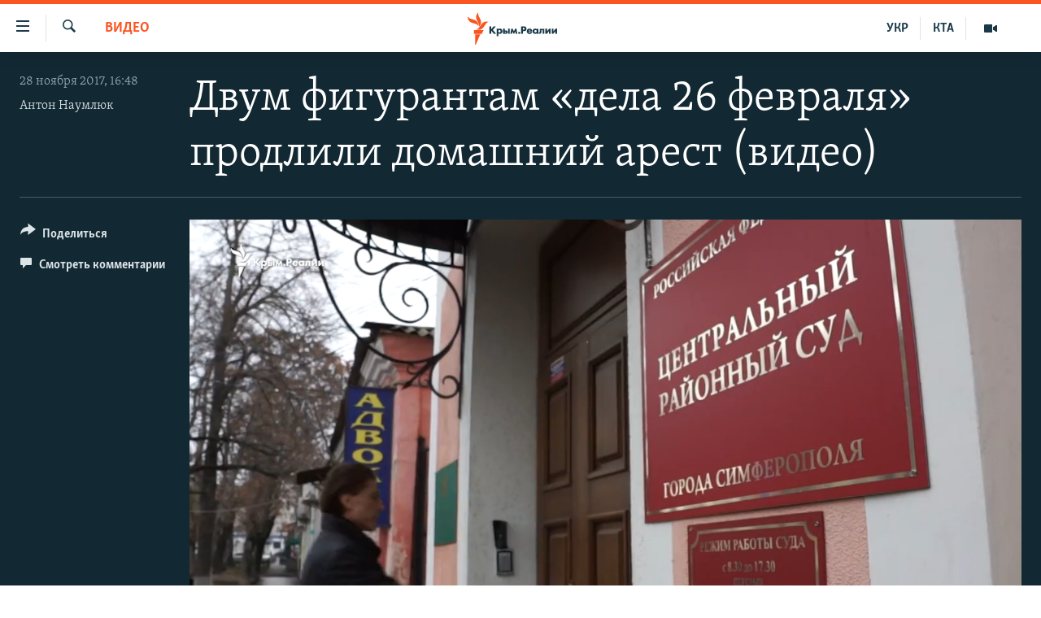

--- FILE ---
content_type: text/html; charset=utf-8
request_url: https://ru.krymr.com/a/video/28884253.html
body_size: 14501
content:

<!DOCTYPE html>
<html lang="ru" dir="ltr" class="no-js">
<head>
<link href="/Content/responsive/RFE/ru-CRI/RFE-ru-CRI.css?&amp;av=0.0.0.0&amp;cb=370" rel="stylesheet"/>
<script src="https://tags.krymr.com/rferl-pangea/prod/utag.sync.js"></script> <script type='text/javascript' src='https://www.youtube.com/iframe_api' async></script>
<link rel="manifest" href="/manifest.json">
<script type="text/javascript">
//a general 'js' detection, must be on top level in <head>, due to CSS performance
document.documentElement.className = "js";
var cacheBuster = "370";
var appBaseUrl = "/";
var imgEnhancerBreakpoints = [0, 144, 256, 408, 650, 1023, 1597];
var isLoggingEnabled = false;
var isPreviewPage = false;
var isLivePreviewPage = false;
if (!isPreviewPage) {
window.RFE = window.RFE || {};
window.RFE.cacheEnabledByParam = window.location.href.indexOf('nocache=1') === -1;
const url = new URL(window.location.href);
const params = new URLSearchParams(url.search);
// Remove the 'nocache' parameter
params.delete('nocache');
// Update the URL without the 'nocache' parameter
url.search = params.toString();
window.history.replaceState(null, '', url.toString());
} else {
window.addEventListener('load', function() {
const links = window.document.links;
for (let i = 0; i < links.length; i++) {
links[i].href = '#';
links[i].target = '_self';
}
})
}
var pwaEnabled = true;
var swCacheDisabled;
</script>
<meta charset="utf-8" />
<title>Двум фигурантам &#171;дела 26 февраля&#187; продлили домашний арест (видео)</title>
<meta name="description" content="Двум фигурантам &#171;дела 26 февраля&#187; Мустафе Дегерменджи и Али Асанову продлили домашний арест до 7 февраля 2018 года." />
<meta name="keywords" content="Видео, крым, суд, заседание, Эдем Семедляев, Крым.Реалии, новости, домашний арест, реалии, протесты, Али Асанов, Мустафа Дегерменджи, фигуранты, новини, News, радіо свобода україна, Ukraine (country), дело 26 марта, судебный приговор, подсудимый" />
<meta name="viewport" content="width=device-width, initial-scale=1.0" />
<meta http-equiv="X-UA-Compatible" content="IE=edge" />
<meta name="robots" content="max-image-preview:large"><meta name="msvalidate.01" content="06EF19F813911814478D52A8EAF58195" />
<meta name="yandex-verification" content="c6d6cc3982c8d473" />
<meta name="google-site-verification" content="iz1aMHZsBgjRN9F870HDdgr4VpDkfmIi7LiIZNcisUQ" />
<meta property="fb:pages" content="283941958441966" />
<link href="https://ru.krymr.com/a/video/28884253.html" rel="canonical" />
<meta name="apple-mobile-web-app-title" content="Крым.Реалии" />
<meta name="apple-mobile-web-app-status-bar-style" content="black" />
<meta name="apple-itunes-app" content="app-id=1561597038, app-argument=//28884253.ltr" />
<meta content="Двум фигурантам «дела 26 февраля» продлили домашний арест" property="og:title" />
<meta content="Двум фигурантам «дела 26 февраля» Мустафе Дегерменджи и Али Асанову продлили домашний арест до 7 февраля 2018 года." property="og:description" />
<meta content="video.other" property="og:type" />
<meta content="https://ru.krymr.com/a/28884253.html" property="og:url" />
<meta content="Крым.Реалии" property="og:site_name" />
<meta content="https://www.facebook.com/krymrealii" property="article:publisher" />
<meta content="https://gdb.rferl.org/0ba8ba35-6e22-49cf-b80f-ead50386a76f_tv_w1200_h630.jpg" property="og:image" />
<meta content="1200" property="og:image:width" />
<meta content="630" property="og:image:height" />
<meta content="582979245185328" property="fb:app_id" />
<meta content="Антон Наумлюк" name="Author" />
<meta content="player" name="twitter:card" />
<meta content="@krymrealii" name="twitter:site" />
<meta content="https://ru.krymr.com/embed/player/article/28884253.html" name="twitter:player" />
<meta content="435" name="twitter:player:width" />
<meta content="314" name="twitter:player:height" />
<meta content="https://rfe-video-ns.akamaized.net/pangeavideo/2017/11/0/0b/0ba8ba35-6e22-49cf-b80f-ead50386a76f.mp4" name="twitter:player:stream" />
<meta content="video/mp4; codecs=&quot;h264&quot;" name="twitter:player:stream:content_type" />
<meta content="Двум фигурантам «дела 26 февраля» продлили домашний арест" name="twitter:title" />
<meta content="Двум фигурантам «дела 26 февраля» Мустафе Дегерменджи и Али Асанову продлили домашний арест до 7 февраля 2018 года." name="twitter:description" />
<link rel="amphtml" href="https://ru.krymr.com/amp/video/28884253.html" />
<script type="application/ld+json">{"duration":"PT1M30S","uploadDate":"2017-11-28 14:48:00Z","embedUrl":"https://ru.krymr.com/embed/player/article/28884253.html","headline":"Двум фигурантам «дела 26 февраля» продлили домашний арест","inLanguage":"ru-CRI","keywords":"Видео, крым, суд, заседание, Эдем Семедляев, Крым.Реалии, новости, домашний арест, реалии, протесты, Али Асанов, Мустафа Дегерменджи, фигуранты, новини, News, радіо свобода україна, Ukraine (country), дело 26 марта, судебный приговор, подсудимый","author":{"@type":"Person","url":"https://ru.krymr.com/author/антон-наумлюк/mimyqp","description":"Внештатный корреспондент Радио Свобода.","image":{"@type":"ImageObject","url":"https://gdb.rferl.org/801b7d38-9c4a-456b-9de4-7f124c61abb9.jpg"},"name":"Антон Наумлюк"},"datePublished":"2017-11-28 14:48:00Z","dateModified":"2017-11-28 14:48:00Z","publisher":{"logo":{"width":512,"height":220,"@type":"ImageObject","url":"https://ru.krymr.com/Content/responsive/RFE/ru-CRI/img/logo.png"},"@type":"Organization","url":"https://ru.krymr.com","sameAs":["https://facebook.com/krymrealii","https://twitter.com/krymrealii","https://www.youtube.com/channel/UCTxc3zFdloSLhqPd6mfIMKA","https://www.instagram.com/krymrealii/","https://t.me/krymrealii","https://soundcloud.com/podcasts-krym-realii"],"name":"Крым.Реалии","alternateName":"Крым Реалии"},"thumbnailUrl":"https://gdb.rferl.org/0ba8ba35-6e22-49cf-b80f-ead50386a76f_tv_w1080_h608.jpg","@context":"https://schema.org","@type":"VideoObject","mainEntityOfPage":"https://ru.krymr.com/a/28884253.html","url":"https://ru.krymr.com/a/28884253.html","description":"Двум фигурантам «дела 26 февраля» Мустафе Дегерменджи и Али Асанову продлили домашний арест до 7 февраля 2018 года.","image":{"width":1080,"height":608,"@type":"ImageObject","url":"https://gdb.rferl.org/0ba8ba35-6e22-49cf-b80f-ead50386a76f_tv_w1080_h608.jpg"},"name":"Двум фигурантам «дела 26 февраля» продлили домашний арест (видео)"}</script>
<script src="/Scripts/responsive/infographics.b?v=dVbZ-Cza7s4UoO3BqYSZdbxQZVF4BOLP5EfYDs4kqEo1&amp;av=0.0.0.0&amp;cb=370"></script>
<script src="/Scripts/responsive/loader.b?v=Q26XNwrL6vJYKjqFQRDnx01Lk2pi1mRsuLEaVKMsvpA1&amp;av=0.0.0.0&amp;cb=370"></script>
<link rel="icon" type="image/svg+xml" href="/Content/responsive/RFE/img/webApp/favicon.svg" />
<link rel="alternate icon" href="/Content/responsive/RFE/img/webApp/favicon.ico" />
<link rel="mask-icon" color="#ea6903" href="/Content/responsive/RFE/img/webApp/favicon_safari.svg" />
<link rel="apple-touch-icon" sizes="152x152" href="/Content/responsive/RFE/img/webApp/ico-152x152.png" />
<link rel="apple-touch-icon" sizes="144x144" href="/Content/responsive/RFE/img/webApp/ico-144x144.png" />
<link rel="apple-touch-icon" sizes="114x114" href="/Content/responsive/RFE/img/webApp/ico-114x114.png" />
<link rel="apple-touch-icon" sizes="72x72" href="/Content/responsive/RFE/img/webApp/ico-72x72.png" />
<link rel="apple-touch-icon-precomposed" href="/Content/responsive/RFE/img/webApp/ico-57x57.png" />
<link rel="icon" sizes="192x192" href="/Content/responsive/RFE/img/webApp/ico-192x192.png" />
<link rel="icon" sizes="128x128" href="/Content/responsive/RFE/img/webApp/ico-128x128.png" />
<meta name="msapplication-TileColor" content="#ffffff" />
<meta name="msapplication-TileImage" content="/Content/responsive/RFE/img/webApp/ico-144x144.png" />
<link rel="preload" href="/Content/responsive/fonts/Skolar-Lt_Cyrl_v2.4.woff" type="font/woff" as="font" crossorigin="anonymous" />
<link rel="alternate" type="application/rss+xml" title="RFE/RL - Top Stories [RSS]" href="/api/" />
<link rel="sitemap" type="application/rss+xml" href="/sitemap.xml" />
</head>
<body class=" nav-no-loaded cc_theme pg-media js-category-to-nav pg-video nojs-images ">
<script type="text/javascript" >
var analyticsData = {url:"https://ru.krymr.com/a/28884253.html",property_id:"507",article_uid:"28884253",page_title:"Двум фигурантам «дела 26 февраля» продлили домашний арест (видео)",page_type:"video",content_type:"video",subcontent_type:"video",last_modified:"2017-11-28 14:48:00Z",pub_datetime:"2017-11-28 14:48:00Z",pub_year:"2017",pub_month:"11",pub_day:"28",pub_hour:"14",pub_weekday:"Tuesday",section:"видео",english_section:"video",byline:"Антон Наумлюк",categories:"video",tags:"крым;суд;заседание;эдем семедляев;крым.реалии;новости;домашний арест;реалии;протесты;али асанов;мустафа дегерменджи;фигуранты;новини;news;радіо свобода україна;ukraine (country);дело 26 марта;судебный приговор;подсудимый",domain:"ru.krymr.com",language:"Russian",language_service:"RFERL Crimea",platform:"web",copied:"no",copied_article:"",copied_title:"",runs_js:"Yes",cms_release:"8.44.0.0.370",enviro_type:"prod",slug:"video",entity:"RFE",short_language_service:"CRI",platform_short:"W",page_name:"Двум фигурантам «дела 26 февраля» продлили домашний арест (видео)"};
</script>
<noscript><iframe src="https://www.googletagmanager.com/ns.html?id=GTM-WXZBPZ" height="0" width="0" style="display:none;visibility:hidden"></iframe></noscript><script type="text/javascript" data-cookiecategory="analytics">
var gtmEventObject = Object.assign({}, analyticsData, {event: 'page_meta_ready'});window.dataLayer = window.dataLayer || [];window.dataLayer.push(gtmEventObject);
if (top.location === self.location) { //if not inside of an IFrame
var renderGtm = "true";
if (renderGtm === "true") {
(function(w,d,s,l,i){w[l]=w[l]||[];w[l].push({'gtm.start':new Date().getTime(),event:'gtm.js'});var f=d.getElementsByTagName(s)[0],j=d.createElement(s),dl=l!='dataLayer'?'&l='+l:'';j.async=true;j.src='//www.googletagmanager.com/gtm.js?id='+i+dl;f.parentNode.insertBefore(j,f);})(window,document,'script','dataLayer','GTM-WXZBPZ');
}
}
</script>
<!--Analytics tag js version start-->
<script type="text/javascript" data-cookiecategory="analytics">
var utag_data = Object.assign({}, analyticsData, {});
if(typeof(TealiumTagFrom)==='function' && typeof(TealiumTagSearchKeyword)==='function') {
var utag_from=TealiumTagFrom();var utag_searchKeyword=TealiumTagSearchKeyword();
if(utag_searchKeyword!=null && utag_searchKeyword!=='' && utag_data["search_keyword"]==null) utag_data["search_keyword"]=utag_searchKeyword;if(utag_from!=null && utag_from!=='') utag_data["from"]=TealiumTagFrom();}
if(window.top!== window.self&&utag_data.page_type==="snippet"){utag_data.page_type = 'iframe';}
try{if(window.top!==window.self&&window.self.location.hostname===window.top.location.hostname){utag_data.platform = 'self-embed';utag_data.platform_short = 'se';}}catch(e){if(window.top!==window.self&&window.self.location.search.includes("platformType=self-embed")){utag_data.platform = 'cross-promo';utag_data.platform_short = 'cp';}}
(function(a,b,c,d){ a="https://tags.krymr.com/rferl-pangea/prod/utag.js"; b=document;c="script";d=b.createElement(c);d.src=a;d.type="text/java"+c;d.async=true; a=b.getElementsByTagName(c)[0];a.parentNode.insertBefore(d,a); })();
</script>
<!--Analytics tag js version end-->
<!-- Analytics tag management NoScript -->
<noscript>
<img style="position: absolute; border: none;" src="https://ssc.krymr.com/b/ss/bbgprod,bbgentityrferl/1/G.4--NS/1905433905?pageName=rfe%3acri%3aw%3avideo%3a%d0%94%d0%b2%d1%83%d0%bc%20%d1%84%d0%b8%d0%b3%d1%83%d1%80%d0%b0%d0%bd%d1%82%d0%b0%d0%bc%20%c2%ab%d0%b4%d0%b5%d0%bb%d0%b0%2026%20%d1%84%d0%b5%d0%b2%d1%80%d0%b0%d0%bb%d1%8f%c2%bb%20%d0%bf%d1%80%d0%be%d0%b4%d0%bb%d0%b8%d0%bb%d0%b8%20%d0%b4%d0%be%d0%bc%d0%b0%d1%88%d0%bd%d0%b8%d0%b9%20%d0%b0%d1%80%d0%b5%d1%81%d1%82%20%28%d0%b2%d0%b8%d0%b4%d0%b5%d0%be%29&amp;c6=%d0%94%d0%b2%d1%83%d0%bc%20%d1%84%d0%b8%d0%b3%d1%83%d1%80%d0%b0%d0%bd%d1%82%d0%b0%d0%bc%20%c2%ab%d0%b4%d0%b5%d0%bb%d0%b0%2026%20%d1%84%d0%b5%d0%b2%d1%80%d0%b0%d0%bb%d1%8f%c2%bb%20%d0%bf%d1%80%d0%be%d0%b4%d0%bb%d0%b8%d0%bb%d0%b8%20%d0%b4%d0%be%d0%bc%d0%b0%d1%88%d0%bd%d0%b8%d0%b9%20%d0%b0%d1%80%d0%b5%d1%81%d1%82%20%28%d0%b2%d0%b8%d0%b4%d0%b5%d0%be%29&amp;v36=8.44.0.0.370&amp;v6=D=c6&amp;g=https%3a%2f%2fru.krymr.com%2fa%2f28884253.html&amp;c1=D=g&amp;v1=D=g&amp;events=event1&amp;c16=rferl%20crimea&amp;v16=D=c16&amp;c5=video&amp;v5=D=c5&amp;ch=%d0%92%d0%b8%d0%b4%d0%b5%d0%be&amp;c15=russian&amp;v15=D=c15&amp;c4=video&amp;v4=D=c4&amp;c14=28884253&amp;v14=D=c14&amp;v20=no&amp;c17=web&amp;v17=D=c17&amp;mcorgid=518abc7455e462b97f000101%40adobeorg&amp;server=ru.krymr.com&amp;pageType=D=c4&amp;ns=bbg&amp;v29=D=server&amp;v25=rfe&amp;v30=507&amp;v105=D=User-Agent " alt="analytics" width="1" height="1" /></noscript>
<!-- End of Analytics tag management NoScript -->
<!--*** Accessibility links - For ScreenReaders only ***-->
<section>
<div class="sr-only">
<h2>Доступность ссылки</h2>
<ul>
<li><a href="#content" data-disable-smooth-scroll="1">Вернуться к основному содержанию</a></li>
<li><a href="#navigation" data-disable-smooth-scroll="1">Вернутся к главной навигации</a></li>
<li><a href="#txtHeaderSearch" data-disable-smooth-scroll="1">Вернутся к поиску</a></li>
</ul>
</div>
</section>
<div dir="ltr">
<div id="page">
<aside>
<div class="ctc-message pos-fix">
<div class="ctc-message__inner">Ссылка скопирована!</div>
</div>
</aside>
<div class="hdr-20 hdr-20--big">
<div class="hdr-20__inner">
<div class="hdr-20__max pos-rel">
<div class="hdr-20__side hdr-20__side--primary d-flex">
<label data-for="main-menu-ctrl" data-switcher-trigger="true" data-switch-target="main-menu-ctrl" class="burger hdr-trigger pos-rel trans-trigger" data-trans-evt="click" data-trans-id="menu">
<span class="ico ico-close hdr-trigger__ico hdr-trigger__ico--close burger__ico burger__ico--close"></span>
<span class="ico ico-menu hdr-trigger__ico hdr-trigger__ico--open burger__ico burger__ico--open"></span>
</label>
<div class="menu-pnl pos-fix trans-target" data-switch-target="main-menu-ctrl" data-trans-id="menu">
<div class="menu-pnl__inner">
<nav class="main-nav menu-pnl__item menu-pnl__item--first">
<ul class="main-nav__list accordeon" data-analytics-tales="false" data-promo-name="link" data-location-name="nav,secnav">
<li class="main-nav__item">
<a class="main-nav__item-name main-nav__item-name--link" href="/p/6186.html" title="НОВОСТИ" data-item-name="news" >НОВОСТИ</a>
</li>
<li class="main-nav__item accordeon__item" data-switch-target="menu-item-4564">
<label class="main-nav__item-name main-nav__item-name--label accordeon__control-label" data-switcher-trigger="true" data-for="menu-item-4564">
СПЕЦПРОЕКТЫ
<span class="ico ico-chevron-down main-nav__chev"></span>
</label>
<div class="main-nav__sub-list">
<a class="main-nav__item-name main-nav__item-name--link main-nav__item-name--sub" href="https://ru.krymr.com/a/gruz-200-krym/33244443.html" title="Груз 200" >Груз 200</a>
<a class="main-nav__item-name main-nav__item-name--link main-nav__item-name--sub" href="https://www.radiosvoboda.org/a/crimea-military-bases-map/32397787.html?lang=ru" title="Карта военных объектов Крыма" >Карта военных объектов Крыма</a>
<a class="main-nav__item-name main-nav__item-name--link main-nav__item-name--sub" href="https://ru.krymr.com/p/10606.html" title="11 лет оккупации крыма. 11 историй сопротивления" >11 лет оккупации крыма. 11 историй сопротивления</a>
</div>
</li>
<li class="main-nav__item">
<a class="main-nav__item-name main-nav__item-name--link" href="/z/22224" title="ВОДА" data-item-name="crimea-water" >ВОДА</a>
</li>
<li class="main-nav__item">
<a class="main-nav__item-name main-nav__item-name--link" href="/p/7213.html" title="ИСТОРИЯ" data-item-name="history-crimea" >ИСТОРИЯ</a>
</li>
<li class="main-nav__item accordeon__item" data-switch-target="menu-item-1460">
<label class="main-nav__item-name main-nav__item-name--label accordeon__control-label" data-switcher-trigger="true" data-for="menu-item-1460">
ЕЩЕ
<span class="ico ico-chevron-down main-nav__chev"></span>
</label>
<div class="main-nav__sub-list">
<a class="main-nav__item-name main-nav__item-name--link main-nav__item-name--sub" href="/z/20287" title="Интерактив" data-item-name="v_detalyah" >Интерактив</a>
<a class="main-nav__item-name main-nav__item-name--link main-nav__item-name--sub" href="/z/19990" title="Инфографика" data-item-name="inphographics" >Инфографика</a>
<a class="main-nav__item-name main-nav__item-name--link main-nav__item-name--sub" href="https://ru.krymr.com/z/20127" title="Телепроект Крым.Реалии" >Телепроект Крым.Реалии</a>
<a class="main-nav__item-name main-nav__item-name--link main-nav__item-name--sub" href="/z/17360" title="Советы правозащитников" data-item-name="human-rights-advise" >Советы правозащитников</a>
<a class="main-nav__item-name main-nav__item-name--link main-nav__item-name--sub" href="/z/19746" title="Пропавшие без вести" data-item-name="crimea-missing" >Пропавшие без вести</a>
<a class="main-nav__item-name main-nav__item-name--link main-nav__item-name--sub" href="/a/28146624.html" title="Победителей не судят?" >Победителей не судят?</a>
<a class="main-nav__item-name main-nav__item-name--link main-nav__item-name--sub" href="/a/27575494.html" title="Крым.Непокоренный" >Крым.Непокоренный</a>
<a class="main-nav__item-name main-nav__item-name--link main-nav__item-name--sub" href="/z/17510" title="Elifbe" data-item-name="elifbe-ru" >Elifbe</a>
<a class="main-nav__item-name main-nav__item-name--link main-nav__item-name--sub" href="/z/17000" title="Украинская проблема Крыма" data-item-name="ukrainian-problems-ru" >Украинская проблема Крыма</a>
</div>
</li>
<li class="main-nav__item">
<a class="main-nav__item-name main-nav__item-name--link" href="https://www.radiosvoboda.org" title="Радіо Свобода" target="_blank" rel="noopener">Радіо Свобода</a>
</li>
<li class="main-nav__item">
<a class="main-nav__item-name main-nav__item-name--link" href="/p/8517.html" title="Как обойти блокировку" data-item-name="block" >Как обойти блокировку</a>
</li>
</ul>
</nav>
<div class="menu-pnl__item">
<a href="https://ua.krymr.com" class="menu-pnl__item-link" alt="Українською">Українською</a>
<a href="https://ktat.krymr.com" class="menu-pnl__item-link" alt="Qırımtatar">Qırımtatar</a>
</div>
<div class="menu-pnl__item menu-pnl__item--social">
<h5 class="menu-pnl__sub-head">Присоединяйтесь!</h5>
<a href="https://facebook.com/krymrealii" title="Мы в Facebook" data-analytics-text="follow_on_facebook" class="btn btn--rounded btn--social-inverted menu-pnl__btn js-social-btn btn-facebook" target="_blank" rel="noopener">
<span class="ico ico-facebook-alt ico--rounded"></span>
</a>
<a href="https://twitter.com/krymrealii" title="Мы в Twitter" data-analytics-text="follow_on_twitter" class="btn btn--rounded btn--social-inverted menu-pnl__btn js-social-btn btn-twitter" target="_blank" rel="noopener">
<span class="ico ico-twitter ico--rounded"></span>
</a>
<a href="https://www.youtube.com/channel/UCTxc3zFdloSLhqPd6mfIMKA" title="Присоединяйтесь в Youtube" data-analytics-text="follow_on_youtube" class="btn btn--rounded btn--social-inverted menu-pnl__btn js-social-btn btn-youtube" target="_blank" rel="noopener">
<span class="ico ico-youtube ico--rounded"></span>
</a>
<a href="https://www.instagram.com/krymrealii/" title="Крым.Реалии в Instagram" data-analytics-text="follow_on_instagram" class="btn btn--rounded btn--social-inverted menu-pnl__btn js-social-btn btn-instagram" target="_blank" rel="noopener">
<span class="ico ico-instagram ico--rounded"></span>
</a>
<a href="https://news.google.com/publications/CAAqBwgKMPmikQsw1uilAw" title="Follow us on Google News" data-analytics-text="follow_on_google_news" class="btn btn--rounded btn--social-inverted menu-pnl__btn js-social-btn btn-g-news" target="_blank" rel="noopener">
<span class="ico ico-google-news ico--rounded"></span>
</a>
<a href="https://t.me/krymrealii" title="Мы в Telegram" data-analytics-text="follow_on_telegram" class="btn btn--rounded btn--social-inverted menu-pnl__btn js-social-btn btn-telegram" target="_blank" rel="noopener">
<span class="ico ico-telegram ico--rounded"></span>
</a>
</div>
<div class="menu-pnl__item">
<a href="/navigation/allsites" class="menu-pnl__item-link">
<span class="ico ico-languages "></span>
Все сайты RFE/RL
</a>
</div>
</div>
</div>
<label data-for="top-search-ctrl" data-switcher-trigger="true" data-switch-target="top-search-ctrl" class="top-srch-trigger hdr-trigger">
<span class="ico ico-close hdr-trigger__ico hdr-trigger__ico--close top-srch-trigger__ico top-srch-trigger__ico--close"></span>
<span class="ico ico-search hdr-trigger__ico hdr-trigger__ico--open top-srch-trigger__ico top-srch-trigger__ico--open"></span>
</label>
<div class="srch-top srch-top--in-header" data-switch-target="top-search-ctrl">
<div class="container">
<form action="/s" class="srch-top__form srch-top__form--in-header" id="form-topSearchHeader" method="get" role="search"><label for="txtHeaderSearch" class="sr-only">Искать</label>
<input type="text" id="txtHeaderSearch" name="k" placeholder="текст для поиска..." accesskey="s" value="" class="srch-top__input analyticstag-event" onkeydown="if (event.keyCode === 13) { FireAnalyticsTagEventOnSearch('search', $dom.get('#txtHeaderSearch')[0].value) }" />
<button title="Искать" type="submit" class="btn btn--top-srch analyticstag-event" onclick="FireAnalyticsTagEventOnSearch('search', $dom.get('#txtHeaderSearch')[0].value) ">
<span class="ico ico-search"></span>
</button></form>
</div>
</div>
<a href="/" class="main-logo-link">
<img src="/Content/responsive/RFE/ru-CRI/img/logo-compact.svg" class="main-logo main-logo--comp" alt="site logo">
<img src="/Content/responsive/RFE/ru-CRI/img/logo.svg" class="main-logo main-logo--big" alt="site logo">
</a>
</div>
<div class="hdr-20__side hdr-20__side--secondary d-flex">
<a href="/z/16909" title="Мультимедиа" class="hdr-20__secondary-item" data-item-name="video">
<span class="ico ico-video hdr-20__secondary-icon"></span>
</a>
<a href="https://ktat.krymr.com/" title="КТА" class="hdr-20__secondary-item hdr-20__secondary-item--lang" data-item-name="satellite">
КТА
</a>
<a href="https://ua.krymr.com/" title="УКР" class="hdr-20__secondary-item hdr-20__secondary-item--lang" data-item-name="satellite">
УКР
</a>
<a href="/s" title="Искать" class="hdr-20__secondary-item hdr-20__secondary-item--search" data-item-name="search">
<span class="ico ico-search hdr-20__secondary-icon hdr-20__secondary-icon--search"></span>
</a>
<div class="srch-bottom">
<form action="/s" class="srch-bottom__form d-flex" id="form-bottomSearch" method="get" role="search"><label for="txtSearch" class="sr-only">Искать</label>
<input type="search" id="txtSearch" name="k" placeholder="текст для поиска..." accesskey="s" value="" class="srch-bottom__input analyticstag-event" onkeydown="if (event.keyCode === 13) { FireAnalyticsTagEventOnSearch('search', $dom.get('#txtSearch')[0].value) }" />
<button title="Искать" type="submit" class="btn btn--bottom-srch analyticstag-event" onclick="FireAnalyticsTagEventOnSearch('search', $dom.get('#txtSearch')[0].value) ">
<span class="ico ico-search"></span>
</button></form>
</div>
</div>
<img src="/Content/responsive/RFE/ru-CRI/img/logo-print.gif" class="logo-print" alt="site logo">
<img src="/Content/responsive/RFE/ru-CRI/img/logo-print_color.png" class="logo-print logo-print--color" alt="site logo">
</div>
</div>
</div>
<script>
if (document.body.className.indexOf('pg-home') > -1) {
var nav2In = document.querySelector('.hdr-20__inner');
var nav2Sec = document.querySelector('.hdr-20__side--secondary');
var secStyle = window.getComputedStyle(nav2Sec);
if (nav2In && window.pageYOffset < 150 && secStyle['position'] !== 'fixed') {
nav2In.classList.add('hdr-20__inner--big')
}
}
</script>
<div class="c-hlights c-hlights--breaking c-hlights--no-item" data-hlight-display="mobile,desktop">
<div class="c-hlights__wrap container p-0">
<div class="c-hlights__nav">
<a role="button" href="#" title="Предыдущий">
<span class="ico ico-chevron-backward m-0"></span>
<span class="sr-only">Предыдущий</span>
</a>
<a role="button" href="#" title="Следующий">
<span class="ico ico-chevron-forward m-0"></span>
<span class="sr-only">Следующий</span>
</a>
</div>
<span class="c-hlights__label">
<span class="">Новость часа</span>
<span class="switcher-trigger">
<label data-for="more-less-1" data-switcher-trigger="true" class="switcher-trigger__label switcher-trigger__label--more p-b-0" title="Показать больше">
<span class="ico ico-chevron-down"></span>
</label>
<label data-for="more-less-1" data-switcher-trigger="true" class="switcher-trigger__label switcher-trigger__label--less p-b-0" title="Скрыть">
<span class="ico ico-chevron-up"></span>
</label>
</span>
</span>
<ul class="c-hlights__items switcher-target" data-switch-target="more-less-1">
</ul>
</div>
</div> <div id="content">
<div class="media-container">
<div class="container">
<div class="hdr-container">
<div class="row">
<div class="col-category col-xs-12 col-md-2 pull-left"> <div class="category js-category">
<a class="" href="/z/16910">Видео</a> </div>
</div><div class="col-title col-xs-12 col-lg-10 pull-right"> <h1 class="">
Двум фигурантам &#171;дела 26 февраля&#187; продлили домашний арест (видео)
</h1>
</div><div class="col-publishing-details col-xs-12 col-md-2 pull-left"> <div class="publishing-details ">
<div class="published">
<span class="date" >
<time pubdate="pubdate" datetime="2017-11-28T16:48:00+02:00">
28 ноября 2017, 16:48
</time>
</span>
</div>
<div class="links">
<ul class="links__list links__list--column">
<li class="links__item">
<a class="links__item-link" href="/author/антон-наумлюк/mimyqp" title="Антон Наумлюк">Антон Наумлюк</a>
</li>
</ul>
</div>
</div>
</div><div class="col-lg-12 separator"> <div class="separator">
<hr class="title-line" />
</div>
</div><div class="col-multimedia col-xs-12 col-md-10 pull-right"> <div class="media-pholder media-pholder--video ">
<div class="c-sticky-container" data-poster="https://gdb.rferl.org/0ba8ba35-6e22-49cf-b80f-ead50386a76f_tv_w250_r1.jpg">
<div class="c-sticky-element" data-sp_api="pangea-video" data-persistent data-persistent-browse-out >
<div class="c-mmp c-mmp--enabled c-mmp--loading c-mmp--video c-mmp--detail c-mmp--has-poster c-sticky-element__swipe-el"
data-player_id="" data-title="Двум фигурантам &#171;дела 26 февраля&#187; продлили домашний арест (видео)" data-hide-title="False"
data-breakpoint_s="320" data-breakpoint_m="640" data-breakpoint_l="992"
data-hlsjs-src="/Scripts/responsive/hls.b"
data-bypass-dash-for-vod="true"
data-bypass-dash-for-live-video="true"
data-bypass-dash-for-live-audio="true"
id="player28884253">
<div class="c-mmp__poster js-poster c-mmp__poster--video">
<img src="https://gdb.rferl.org/0ba8ba35-6e22-49cf-b80f-ead50386a76f_tv_w250_r1.jpg" alt="Двум фигурантам &#171;дела 26 февраля&#187; продлили домашний арест (видео)" title="Двум фигурантам &#171;дела 26 февраля&#187; продлили домашний арест (видео)" class="c-mmp__poster-image-h" />
</div>
<a class="c-mmp__fallback-link" href="https://rfe-video-ns.akamaized.net/pangeavideo/2017/11/0/0b/0ba8ba35-6e22-49cf-b80f-ead50386a76f_hq.mp4">
<span class="c-mmp__fallback-link-icon">
<span class="ico ico-play"></span>
</span>
</a>
<div class="c-spinner">
<img src="/Content/responsive/img/player-spinner.png" alt="пожалуйста, подождите" title="пожалуйста, подождите" />
</div>
<span class="c-mmp__big_play_btn js-btn-play-big">
<span class="ico ico-play"></span>
</span>
<div class="c-mmp__player">
<video src="https://rfe-video-ns.akamaized.net/pangeavideo/2017/11/0/0b/0ba8ba35-6e22-49cf-b80f-ead50386a76f_hq.mp4" data-fallbacksrc="https://rfe-video-ns.akamaized.net/pangeavideo/2017/11/0/0b/0ba8ba35-6e22-49cf-b80f-ead50386a76f.mp4" data-fallbacktype="video/mp4" data-type="video/mp4" data-info="Auto" data-sources="[{&quot;AmpSrc&quot;:&quot;https://rfe-video-ns.akamaized.net/pangeavideo/2017/11/0/0b/0ba8ba35-6e22-49cf-b80f-ead50386a76f_mobile.mp4&quot;,&quot;Src&quot;:&quot;https://rfe-video-ns.akamaized.net/pangeavideo/2017/11/0/0b/0ba8ba35-6e22-49cf-b80f-ead50386a76f_mobile.mp4&quot;,&quot;Type&quot;:&quot;video/mp4&quot;,&quot;DataInfo&quot;:&quot;270p&quot;,&quot;Url&quot;:null,&quot;BlockAutoTo&quot;:null,&quot;BlockAutoFrom&quot;:null},{&quot;AmpSrc&quot;:&quot;https://rfe-video-ns.akamaized.net/pangeavideo/2017/11/0/0b/0ba8ba35-6e22-49cf-b80f-ead50386a76f.mp4&quot;,&quot;Src&quot;:&quot;https://rfe-video-ns.akamaized.net/pangeavideo/2017/11/0/0b/0ba8ba35-6e22-49cf-b80f-ead50386a76f.mp4&quot;,&quot;Type&quot;:&quot;video/mp4&quot;,&quot;DataInfo&quot;:&quot;360p&quot;,&quot;Url&quot;:null,&quot;BlockAutoTo&quot;:null,&quot;BlockAutoFrom&quot;:null},{&quot;AmpSrc&quot;:&quot;https://rfe-video-ns.akamaized.net/pangeavideo/2017/11/0/0b/0ba8ba35-6e22-49cf-b80f-ead50386a76f_hq.mp4&quot;,&quot;Src&quot;:&quot;https://rfe-video-ns.akamaized.net/pangeavideo/2017/11/0/0b/0ba8ba35-6e22-49cf-b80f-ead50386a76f_hq.mp4&quot;,&quot;Type&quot;:&quot;video/mp4&quot;,&quot;DataInfo&quot;:&quot;720p&quot;,&quot;Url&quot;:null,&quot;BlockAutoTo&quot;:null,&quot;BlockAutoFrom&quot;:null}]" data-pub_datetime="2017-11-28 14:48:00Z" data-lt-on-play="0" data-lt-url="" data-autoplay data-preload webkit-playsinline="webkit-playsinline" playsinline="playsinline" style="width:100%; height:100%" title="Двум фигурантам «дела 26 февраля» продлили домашний арест (видео)" data-aspect-ratio="640/360" data-sdkadaptive="true" data-sdkamp="false" data-sdktitle="Двум фигурантам «дела 26 февраля» продлили домашний арест (видео)" data-sdkvideo="html5" data-sdkid="28884253" data-sdktype="Video ondemand">
</video>
</div>
<div class="c-mmp__overlay c-mmp__overlay--title c-mmp__overlay--partial c-mmp__overlay--disabled c-mmp__overlay--slide-from-top js-c-mmp__title-overlay">
<span class="c-mmp__overlay-actions c-mmp__overlay-actions-top js-overlay-actions">
<span class="c-mmp__overlay-actions-link c-mmp__overlay-actions-link--embed js-btn-embed-overlay" title="Embed">
<span class="c-mmp__overlay-actions-link-ico ico ico-embed-code"></span>
<span class="c-mmp__overlay-actions-link-text">Embed</span>
</span>
<span class="c-mmp__overlay-actions-link c-mmp__overlay-actions-link--close-sticky c-sticky-element__close-el" title="close">
<span class="c-mmp__overlay-actions-link-ico ico ico-close"></span>
</span>
</span>
<div class="c-mmp__overlay-title js-overlay-title">
<h5 class="c-mmp__overlay-media-title">
<a class="js-media-title-link" href="/a/video/28884253.html" target="_blank" rel="noopener" title="Двум фигурантам &#171;дела 26 февраля&#187; продлили домашний арест (видео)">Двум фигурантам &#171;дела 26 февраля&#187; продлили домашний арест (видео)</a>
</h5>
</div>
</div>
<div class="c-mmp__overlay c-mmp__overlay--sharing c-mmp__overlay--disabled c-mmp__overlay--slide-from-bottom js-c-mmp__sharing-overlay">
<span class="c-mmp__overlay-actions">
<span class="c-mmp__overlay-actions-link c-mmp__overlay-actions-link--embed js-btn-embed-overlay" title="Embed">
<span class="c-mmp__overlay-actions-link-ico ico ico-embed-code"></span>
<span class="c-mmp__overlay-actions-link-text">Embed</span>
</span>
<span class="c-mmp__overlay-actions-link c-mmp__overlay-actions-link--close js-btn-close-overlay" title="close">
<span class="c-mmp__overlay-actions-link-ico ico ico-close"></span>
</span>
</span>
<div class="c-mmp__overlay-tabs">
<div class="c-mmp__overlay-tab c-mmp__overlay-tab--disabled c-mmp__overlay-tab--slide-backward js-tab-embed-overlay" data-trigger="js-btn-embed-overlay" data-embed-source="//ru.krymr.com/embed/player/0/28884253.html?type=video" role="form">
<div class="c-mmp__overlay-body c-mmp__overlay-body--centered-vertical">
<div class="column">
<div class="c-mmp__status-msg ta-c js-message-embed-code-copied" role="tooltip">
The code has been copied to your clipboard.
</div>
<div class="c-mmp__form-group ta-c">
<input type="text" name="embed_code" class="c-mmp__input-text js-embed-code" dir="ltr" value="" readonly />
<span class="c-mmp__input-btn js-btn-copy-embed-code" title="Copy to clipboard"><span class="ico ico-content-copy"></span></span>
</div>
<hr class="c-mmp__separator-line" />
<div class="c-mmp__form-group ta-c">
<label class="c-mmp__form-inline-element">
<span class="c-mmp__form-inline-element-text" title="width">width</span>
<input type="text" title="width" value="640" data-default="640" dir="ltr" name="embed_width" class="ta-c c-mmp__input-text c-mmp__input-text--xs js-video-embed-width" aria-live="assertive" />
<span class="c-mmp__input-suffix">px</span>
</label>
<label class="c-mmp__form-inline-element">
<span class="c-mmp__form-inline-element-text" title="height">height</span>
<input type="text" title="height" value="360" data-default="360" dir="ltr" name="embed_height" class="ta-c c-mmp__input-text c-mmp__input-text--xs js-video-embed-height" aria-live="assertive" />
<span class="c-mmp__input-suffix">px</span>
</label>
</div>
</div>
</div>
</div>
<div class="c-mmp__overlay-tab c-mmp__overlay-tab--disabled c-mmp__overlay-tab--slide-forward js-tab-sharing-overlay" data-trigger="js-btn-sharing-overlay" role="form">
<div class="c-mmp__overlay-body c-mmp__overlay-body--centered-vertical">
<div class="column">
<div class="not-apply-to-sticky audio-fl-bwd">
<aside class="player-content-share share share--mmp" role="complementary"
data-share-url="https://ru.krymr.com/a/28884253.html" data-share-title="Двум фигурантам &#171;дела 26 февраля&#187; продлили домашний арест (видео)" data-share-text="">
<ul class="share__list">
<li class="share__item">
<a href="https://facebook.com/sharer.php?u=https%3a%2f%2fru.krymr.com%2fa%2f28884253.html"
data-analytics-text="share_on_facebook"
title="Facebook" target="_blank"
class="btn bg-transparent js-social-btn">
<span class="ico ico-facebook fs_xl "></span>
</a>
</li>
<li class="share__item">
<a href="https://twitter.com/share?url=https%3a%2f%2fru.krymr.com%2fa%2f28884253.html&amp;text=%d0%94%d0%b2%d1%83%d0%bc+%d1%84%d0%b8%d0%b3%d1%83%d1%80%d0%b0%d0%bd%d1%82%d0%b0%d0%bc+%c2%ab%d0%b4%d0%b5%d0%bb%d0%b0+26+%d1%84%d0%b5%d0%b2%d1%80%d0%b0%d0%bb%d1%8f%c2%bb+%d0%bf%d1%80%d0%be%d0%b4%d0%bb%d0%b8%d0%bb%d0%b8+%d0%b4%d0%be%d0%bc%d0%b0%d1%88%d0%bd%d0%b8%d0%b9+%d0%b0%d1%80%d0%b5%d1%81%d1%82+(%d0%b2%d0%b8%d0%b4%d0%b5%d0%be)"
data-analytics-text="share_on_twitter"
title="X (Twitter)" target="_blank"
class="btn bg-transparent js-social-btn">
<span class="ico ico-twitter fs_xl "></span>
</a>
</li>
<li class="share__item">
<a href="/a/28884253.html" title="Share this media" class="btn bg-transparent" target="_blank" rel="noopener">
<span class="ico ico-ellipsis fs_xl "></span>
</a>
</li>
</ul>
</aside>
</div>
<hr class="c-mmp__separator-line audio-fl-bwd xs-hidden s-hidden" />
<div class="c-mmp__status-msg ta-c js-message-share-url-copied" role="tooltip">
The URL has been copied to your clipboard
</div>
<div class="c-mmp__form-group ta-c audio-fl-bwd xs-hidden s-hidden">
<input type="text" name="share_url" class="c-mmp__input-text js-share-url" value="https://ru.krymr.com/a/video/28884253.html" dir="ltr" readonly />
<span class="c-mmp__input-btn js-btn-copy-share-url" title="Copy to clipboard"><span class="ico ico-content-copy"></span></span>
</div>
</div>
</div>
</div>
</div>
</div>
<div class="c-mmp__overlay c-mmp__overlay--settings c-mmp__overlay--disabled c-mmp__overlay--slide-from-bottom js-c-mmp__settings-overlay">
<span class="c-mmp__overlay-actions">
<span class="c-mmp__overlay-actions-link c-mmp__overlay-actions-link--close js-btn-close-overlay" title="close">
<span class="c-mmp__overlay-actions-link-ico ico ico-close"></span>
</span>
</span>
<div class="c-mmp__overlay-body c-mmp__overlay-body--centered-vertical">
<div class="column column--scrolling js-sources"></div>
</div>
</div>
<div class="c-mmp__overlay c-mmp__overlay--disabled js-c-mmp__disabled-overlay">
<div class="c-mmp__overlay-body c-mmp__overlay-body--centered-vertical">
<div class="column">
<p class="ta-c"><span class="ico ico-clock"></span>No media source currently available</p>
</div>
</div>
</div>
<div class="c-mmp__cpanel-container js-cpanel-container">
<div class="c-mmp__cpanel c-mmp__cpanel--hidden">
<div class="c-mmp__cpanel-playback-controls">
<span class="c-mmp__cpanel-btn c-mmp__cpanel-btn--play js-btn-play" title="play">
<span class="ico ico-play m-0"></span>
</span>
<span class="c-mmp__cpanel-btn c-mmp__cpanel-btn--pause js-btn-pause" title="pause">
<span class="ico ico-pause m-0"></span>
</span>
</div>
<div class="c-mmp__cpanel-progress-controls">
<span class="c-mmp__cpanel-progress-controls-current-time js-current-time" dir="ltr">0:00</span>
<span class="c-mmp__cpanel-progress-controls-duration js-duration" dir="ltr">
0:01:30
</span>
<span class="c-mmp__indicator c-mmp__indicator--horizontal" dir="ltr">
<span class="c-mmp__indicator-lines js-progressbar">
<span class="c-mmp__indicator-line c-mmp__indicator-line--range js-playback-range" style="width:100%"></span>
<span class="c-mmp__indicator-line c-mmp__indicator-line--buffered js-playback-buffered" style="width:0%"></span>
<span class="c-mmp__indicator-line c-mmp__indicator-line--tracked js-playback-tracked" style="width:0%"></span>
<span class="c-mmp__indicator-line c-mmp__indicator-line--played js-playback-played" style="width:0%"></span>
<span class="c-mmp__indicator-line c-mmp__indicator-line--live js-playback-live"><span class="strip"></span></span>
<span class="c-mmp__indicator-btn ta-c js-progressbar-btn">
<button class="c-mmp__indicator-btn-pointer" type="button"></button>
</span>
<span class="c-mmp__badge c-mmp__badge--tracked-time c-mmp__badge--hidden js-progressbar-indicator-badge" dir="ltr" style="left:0%">
<span class="c-mmp__badge-text js-progressbar-indicator-badge-text">0:00</span>
</span>
</span>
</span>
</div>
<div class="c-mmp__cpanel-additional-controls">
<span class="c-mmp__cpanel-additional-controls-volume js-volume-controls">
<span class="c-mmp__cpanel-btn c-mmp__cpanel-btn--volume js-btn-volume" title="volume">
<span class="ico ico-volume-unmuted m-0"></span>
</span>
<span class="c-mmp__indicator c-mmp__indicator--vertical js-volume-panel" dir="ltr">
<span class="c-mmp__indicator-lines js-volumebar">
<span class="c-mmp__indicator-line c-mmp__indicator-line--range js-volume-range" style="height:100%"></span>
<span class="c-mmp__indicator-line c-mmp__indicator-line--volume js-volume-level" style="height:0%"></span>
<span class="c-mmp__indicator-slider">
<span class="c-mmp__indicator-btn ta-c c-mmp__indicator-btn--hidden js-volumebar-btn">
<button class="c-mmp__indicator-btn-pointer" type="button"></button>
</span>
</span>
</span>
</span>
</span>
<div class="c-mmp__cpanel-additional-controls-settings js-settings-controls">
<span class="c-mmp__cpanel-btn c-mmp__cpanel-btn--settings-overlay js-btn-settings-overlay" title="source switch">
<span class="ico ico-settings m-0"></span>
</span>
<span class="c-mmp__cpanel-btn c-mmp__cpanel-btn--settings-expand js-btn-settings-expand" title="source switch">
<span class="ico ico-settings m-0"></span>
</span>
<div class="c-mmp__expander c-mmp__expander--sources js-c-mmp__expander--sources">
<div class="c-mmp__expander-content js-sources"></div>
</div>
</div>
<a href="/embed/player/Article/28884253.html?type=video&amp;FullScreenMode=True" target="_blank" rel="noopener" class="c-mmp__cpanel-btn c-mmp__cpanel-btn--fullscreen js-btn-fullscreen" title="fullscreen">
<span class="ico ico-fullscreen m-0"></span>
</a>
</div>
</div>
</div>
</div>
</div>
</div>
<div class="media-download">
<div class="simple-menu">
<span class="handler">
<span class="ico ico-download"></span>
<span class="label">Загрузить</span>
<span class="ico ico-chevron-down"></span>
</span>
<div class="inner">
<ul class="subitems">
<li class="subitem">
<a href="https://rfe-video-ns.akamaized.net/pangeavideo/2017/11/0/0b/0ba8ba35-6e22-49cf-b80f-ead50386a76f_mobile.mp4?download=1" title="270p | 4,4MB" class="handler"
onclick="FireAnalyticsTagEventOnDownload(this, 'video', 28884253, 'Двум фигурантам &#171;дела 26 февраля&#187; продлили домашний арест (видео)', null, 'Антон Наумлюк', '2017', '11', '28')">
270p | 4,4MB
</a>
</li>
<li class="subitem">
<a href="https://rfe-video-ns.akamaized.net/pangeavideo/2017/11/0/0b/0ba8ba35-6e22-49cf-b80f-ead50386a76f.mp4?download=1" title="360p | 6,6MB" class="handler"
onclick="FireAnalyticsTagEventOnDownload(this, 'video', 28884253, 'Двум фигурантам &#171;дела 26 февраля&#187; продлили домашний арест (видео)', null, 'Антон Наумлюк', '2017', '11', '28')">
360p | 6,6MB
</a>
</li>
<li class="subitem">
<a href="https://rfe-video-ns.akamaized.net/pangeavideo/2017/11/0/0b/0ba8ba35-6e22-49cf-b80f-ead50386a76f_hq.mp4?download=1" title="720p | 14,4MB" class="handler"
onclick="FireAnalyticsTagEventOnDownload(this, 'video', 28884253, 'Двум фигурантам &#171;дела 26 февраля&#187; продлили домашний арест (видео)', null, 'Антон Наумлюк', '2017', '11', '28')">
720p | 14,4MB
</a>
</li>
</ul>
</div>
</div>
</div>
<div class="intro m-t-md" >
<p >Двум фигурантам &#171;дела 26 февраля&#187; Мустафе Дегерменджи и Али Асанову продлили домашний арест до 7 февраля 2018 года. Во время заседания Дегерменджи просил разрешить ему вывозить маму для следственных действий и передачек Бекиру Дегерменджи, однако суд не разрешил.
В 2015 году начался суд над группой крымскотатарских активистов за участие в митинге в поддержку территориальной целостности Украины у стен здания Верховной Рады Крыма 26 февраля 2014 года. Их обвиняют в участии в массовых беспорядках.</p>
</div>
</div>
</div><div class="col-xs-12 col-md-2 pull-left article-share pos-rel"> <div class="share--box">
<div class="sticky-share-container" style="display:none">
<div class="container">
<a href="https://ru.krymr.com" id="logo-sticky-share">&nbsp;</a>
<div class="pg-title pg-title--sticky-share">
Двум фигурантам &#171;дела 26 февраля&#187; продлили домашний арест (видео)
</div>
<div class="sticked-nav-actions">
<!--This part is for sticky navigation display-->
<p class="buttons link-content-sharing p-0 ">
<button class="btn btn--link btn-content-sharing p-t-0 " id="btnContentSharing" value="text" role="Button" type="" title="поделиться в других соцсетях">
<span class="ico ico-share ico--l"></span>
<span class="btn__text ">
Поделиться
</span>
</button>
</p>
<aside class="content-sharing js-content-sharing js-content-sharing--apply-sticky content-sharing--sticky"
role="complementary"
data-share-url="https://ru.krymr.com/a/video/28884253.html" data-share-title="Двум фигурантам &#171;дела 26 февраля&#187; продлили домашний арест (видео)" data-share-text="Двум фигурантам &#171;дела 26 февраля&#187; Мустафе Дегерменджи и Али Асанову продлили домашний арест до 7 февраля 2018 года. Во время заседания Дегерменджи просил разрешить ему вывозить маму для следственных действий и передачек Бекиру Дегерменджи, однако суд не разрешил.
В 2015 году начался суд над группой крымскотатарских активистов за участие в митинге в поддержку территориальной целостности Украины у стен здания Верховной Рады Крыма 26 февраля 2014 года. Их обвиняют в участии в массовых беспорядках.">
<div class="content-sharing__popover">
<h6 class="content-sharing__title">Поделиться</h6>
<button href="#close" id="btnCloseSharing" class="btn btn--text-like content-sharing__close-btn">
<span class="ico ico-close ico--l"></span>
</button>
<ul class="content-sharing__list">
<li class="content-sharing__item">
<div class="ctc ">
<input type="text" class="ctc__input" readonly="readonly">
<a href="" js-href="https://ru.krymr.com/a/video/28884253.html" class="content-sharing__link ctc__button">
<span class="ico ico-copy-link ico--rounded ico--s"></span>
<span class="content-sharing__link-text">Копировать ссылку</span>
</a>
</div>
</li>
<li class="content-sharing__item">
<a href="https://facebook.com/sharer.php?u=https%3a%2f%2fru.krymr.com%2fa%2fvideo%2f28884253.html"
data-analytics-text="share_on_facebook"
title="Facebook" target="_blank"
class="content-sharing__link js-social-btn">
<span class="ico ico-facebook ico--rounded ico--s"></span>
<span class="content-sharing__link-text">Facebook</span>
</a>
</li>
<li class="content-sharing__item">
<a href="https://twitter.com/share?url=https%3a%2f%2fru.krymr.com%2fa%2fvideo%2f28884253.html&amp;text=%d0%94%d0%b2%d1%83%d0%bc+%d1%84%d0%b8%d0%b3%d1%83%d1%80%d0%b0%d0%bd%d1%82%d0%b0%d0%bc+%c2%ab%d0%b4%d0%b5%d0%bb%d0%b0+26+%d1%84%d0%b5%d0%b2%d1%80%d0%b0%d0%bb%d1%8f%c2%bb+%d0%bf%d1%80%d0%be%d0%b4%d0%bb%d0%b8%d0%bb%d0%b8+%d0%b4%d0%be%d0%bc%d0%b0%d1%88%d0%bd%d0%b8%d0%b9+%d0%b0%d1%80%d0%b5%d1%81%d1%82"
data-analytics-text="share_on_twitter"
title="X (Twitter)" target="_blank"
class="content-sharing__link js-social-btn">
<span class="ico ico-twitter ico--rounded ico--s"></span>
<span class="content-sharing__link-text">X (Twitter)</span>
</a>
</li>
<li class="content-sharing__item">
<a href="https://telegram.me/share/url?url=https%3a%2f%2fru.krymr.com%2fa%2fvideo%2f28884253.html"
data-analytics-text="share_on_telegram"
title="Telegram" target="_blank"
class="content-sharing__link js-social-btn">
<span class="ico ico-telegram ico--rounded ico--s"></span>
<span class="content-sharing__link-text">Telegram</span>
</a>
</li>
<li class="content-sharing__item">
<a href="mailto:?body=https%3a%2f%2fru.krymr.com%2fa%2fvideo%2f28884253.html&amp;subject=Двум фигурантам &#171;дела 26 февраля&#187; продлили домашний арест"
title="Email"
class="content-sharing__link ">
<span class="ico ico-email ico--rounded ico--s"></span>
<span class="content-sharing__link-text">Email</span>
</a>
</li>
</ul>
</div>
</aside>
</div>
</div>
</div>
<div class="links">
<p class="buttons link-content-sharing p-0 ">
<button class="btn btn--link btn-content-sharing p-t-0 " id="btnContentSharing" value="text" role="Button" type="" title="поделиться в других соцсетях">
<span class="ico ico-share ico--l"></span>
<span class="btn__text ">
Поделиться
</span>
</button>
</p>
<aside class="content-sharing js-content-sharing " role="complementary"
data-share-url="https://ru.krymr.com/a/video/28884253.html" data-share-title="Двум фигурантам &#171;дела 26 февраля&#187; продлили домашний арест (видео)" data-share-text="Двум фигурантам &#171;дела 26 февраля&#187; Мустафе Дегерменджи и Али Асанову продлили домашний арест до 7 февраля 2018 года. Во время заседания Дегерменджи просил разрешить ему вывозить маму для следственных действий и передачек Бекиру Дегерменджи, однако суд не разрешил.
В 2015 году начался суд над группой крымскотатарских активистов за участие в митинге в поддержку территориальной целостности Украины у стен здания Верховной Рады Крыма 26 февраля 2014 года. Их обвиняют в участии в массовых беспорядках.">
<div class="content-sharing__popover">
<h6 class="content-sharing__title">Поделиться</h6>
<button href="#close" id="btnCloseSharing" class="btn btn--text-like content-sharing__close-btn">
<span class="ico ico-close ico--l"></span>
</button>
<ul class="content-sharing__list">
<li class="content-sharing__item">
<div class="ctc ">
<input type="text" class="ctc__input" readonly="readonly">
<a href="" js-href="https://ru.krymr.com/a/video/28884253.html" class="content-sharing__link ctc__button">
<span class="ico ico-copy-link ico--rounded ico--l"></span>
<span class="content-sharing__link-text">Копировать ссылку</span>
</a>
</div>
</li>
<li class="content-sharing__item">
<a href="https://facebook.com/sharer.php?u=https%3a%2f%2fru.krymr.com%2fa%2fvideo%2f28884253.html"
data-analytics-text="share_on_facebook"
title="Facebook" target="_blank"
class="content-sharing__link js-social-btn">
<span class="ico ico-facebook ico--rounded ico--l"></span>
<span class="content-sharing__link-text">Facebook</span>
</a>
</li>
<li class="content-sharing__item">
<a href="https://twitter.com/share?url=https%3a%2f%2fru.krymr.com%2fa%2fvideo%2f28884253.html&amp;text=%d0%94%d0%b2%d1%83%d0%bc+%d1%84%d0%b8%d0%b3%d1%83%d1%80%d0%b0%d0%bd%d1%82%d0%b0%d0%bc+%c2%ab%d0%b4%d0%b5%d0%bb%d0%b0+26+%d1%84%d0%b5%d0%b2%d1%80%d0%b0%d0%bb%d1%8f%c2%bb+%d0%bf%d1%80%d0%be%d0%b4%d0%bb%d0%b8%d0%bb%d0%b8+%d0%b4%d0%be%d0%bc%d0%b0%d1%88%d0%bd%d0%b8%d0%b9+%d0%b0%d1%80%d0%b5%d1%81%d1%82"
data-analytics-text="share_on_twitter"
title="X (Twitter)" target="_blank"
class="content-sharing__link js-social-btn">
<span class="ico ico-twitter ico--rounded ico--l"></span>
<span class="content-sharing__link-text">X (Twitter)</span>
</a>
</li>
<li class="content-sharing__item">
<a href="https://telegram.me/share/url?url=https%3a%2f%2fru.krymr.com%2fa%2fvideo%2f28884253.html"
data-analytics-text="share_on_telegram"
title="Telegram" target="_blank"
class="content-sharing__link js-social-btn">
<span class="ico ico-telegram ico--rounded ico--l"></span>
<span class="content-sharing__link-text">Telegram</span>
</a>
</li>
<li class="content-sharing__item">
<a href="mailto:?body=https%3a%2f%2fru.krymr.com%2fa%2fvideo%2f28884253.html&amp;subject=Двум фигурантам &#171;дела 26 февраля&#187; продлили домашний арест"
title="Email"
class="content-sharing__link ">
<span class="ico ico-email ico--rounded ico--l"></span>
<span class="content-sharing__link-text">Email</span>
</a>
</li>
</ul>
</div>
</aside>
<p class="buttons link-comments p-0">
<a href="#comments" class="btn btn--link p-t-0">
<span class="ico ico-comment"></span><span class="btn__text">
Смотреть комментарии
</span>
</a>
</p>
</div>
</div>
</div>
</div>
</div>
</div>
</div>
<div class="container">
<div class="body-container">
<div class="row">
<div class="col-xs-12 col-sm-12 col-md-7 col-lg-7 col-md-offset-2 col-lg-offset-2 pull-left bottom-offset content-offset">
<div id="comments" class="comments-parent">
<div class="row">
<div class="col-xs-12">
<div class="comments comments--fb">
<h3 class="section-head">FACEBOOK КОММЕНТАРИИ:</h3>
<div class="comments-form comments-facebook">
<div class="fb-comments" data-href="http://ru.krymr.com/a/28884253.html" data-numposts="2" data-mobile="true"></div>
</div>
</div>
</div>
</div>
</div>
</div>
<div class="col-xs-12 col-md-3 pull-right"> <div class="media-block-wrap">
<h2 class="section-head">ПО ТЕМЕ</h2>
<div class="row">
<ul>
<li class="col-xs-12 col-sm-6 col-md-12 col-lg-12 mb-grid">
<div class="media-block ">
<a href="/a/video/28864740.html" class="img-wrap img-wrap--t-spac img-wrap--size-4 img-wrap--float" title="Суд в Крыму отказался вызвать Чийгоза как свидетеля по &#171;делу 26 февраля&#187; ">
<div class="thumb thumb16_9">
<noscript class="nojs-img">
<img src="https://gdb.rferl.org/bfc3ab69-0a46-4638-b903-366205f4e142_tv_w100_r1.jpg" alt="Изображение 16x9" />
</noscript>
<img data-src="https://gdb.rferl.org/bfc3ab69-0a46-4638-b903-366205f4e142_tv_w33_r1.jpg" src="" alt="Изображение 16x9" class=""/>
</div>
<span class="ico ico-video ico--media-type"></span>
</a>
<div class="media-block__content media-block__content--h">
<a class="category category--mb category--size-4" href="/z/16910" title="Видео">
Видео
</a>
<a href="/a/video/28864740.html">
<h4 class="media-block__title media-block__title--size-4" title="Суд в Крыму отказался вызвать Чийгоза как свидетеля по &#171;делу 26 февраля&#187; ">
Суд в Крыму отказался вызвать Чийгоза как свидетеля по &#171;делу 26 февраля&#187;
</h4>
</a>
</div>
</div>
</li>
<li class="col-xs-12 col-sm-6 col-md-12 col-lg-12 mb-grid">
<div class="media-block ">
<a href="/a/video/28872527.html" class="img-wrap img-wrap--t-spac img-wrap--size-4 img-wrap--float" title="Снова обыски и задержания в Крыму. Все, что известно">
<div class="thumb thumb16_9">
<noscript class="nojs-img">
<img src="https://gdb.rferl.org/c6edbd1f-a0c2-4f05-ab5b-b495229d365d_tv_w100_r1.jpg" alt="Изображение 16x9" />
</noscript>
<img data-src="https://gdb.rferl.org/c6edbd1f-a0c2-4f05-ab5b-b495229d365d_tv_w33_r1.jpg" src="" alt="Изображение 16x9" class=""/>
</div>
<span class="ico ico-video ico--media-type"></span>
</a>
<div class="media-block__content media-block__content--h">
<a class="category category--mb category--size-4" href="/z/16910" title="Видео">
Видео
</a>
<a href="/a/video/28872527.html">
<h4 class="media-block__title media-block__title--size-4" title="Снова обыски и задержания в Крыму. Все, что известно">
Снова обыски и задержания в Крыму. Все, что известно
</h4>
</a>
</div>
</div>
</li>
<li class="col-xs-12 col-sm-6 col-md-12 col-lg-12 mb-grid">
<div class="media-block ">
<a href="/a/video/28869715.html" class="img-wrap img-wrap--t-spac img-wrap--size-4 img-wrap--float" title="Суд по &#171;делу 26 февраля&#187; планирует допросить обвиняемых">
<div class="thumb thumb16_9">
<noscript class="nojs-img">
<img src="https://gdb.rferl.org/ba1a02be-7de4-4ff9-8482-08a87884ae2d_tv_w100_r1.jpg" alt="Изображение 16x9" />
</noscript>
<img data-src="https://gdb.rferl.org/ba1a02be-7de4-4ff9-8482-08a87884ae2d_tv_w33_r1.jpg" src="" alt="Изображение 16x9" class=""/>
</div>
<span class="ico ico-video ico--media-type"></span>
</a>
<div class="media-block__content media-block__content--h">
<a href="/a/video/28869715.html">
<h4 class="media-block__title media-block__title--size-4" title="Суд по &#171;делу 26 февраля&#187; планирует допросить обвиняемых">
Суд по &#171;делу 26 февраля&#187; планирует допросить обвиняемых
</h4>
</a>
</div>
</div>
</li>
</ul>
</div>
</div>
</div><div class="col-xs-12 col-md-7 col-md-offset-2 pull-left"> <div class="content-offset">
<div class="category-menu media-block-wrap">
<h3 class="section-head">Категории</h3>
<ul>
<li class="category">
<span class="category-link">
<span class="ico ico-chevron-down pull-right"></span>
<strong>ОБРАТИ ВНИМАНИЕ</strong>
</span>
<div class="row">
<div class="items col-xs-12 collapsed">
<div class="row">
<ul>
<li class="col-xs-6 col-sm-4 col-md-4 col-lg-4">
<div class="media-block with-category">
<a href="/a/video-vrachi-v-armianske-skrivayut-diagnozi/29573177.html" class="img-wrap img-wrap--t-spac img-wrap--size-4" title="Врачи в Армянске скрывают диагнозы?">
<div class="thumb thumb16_9">
<noscript class="nojs-img">
<img src="https://gdb.rferl.org/c388eb16-9585-4f45-9407-52659d0e9782_w160_r1.jpg" alt="Врачи в Армянске скрывают диагнозы? (видео)" />
</noscript>
<img data-src="https://gdb.rferl.org/c388eb16-9585-4f45-9407-52659d0e9782_w33_r1.jpg" src="" alt="Врачи в Армянске скрывают диагнозы? (видео)" class=""/>
</div>
<span class="ico ico-video ico--media-type"></span>
</a>
<div class="media-block__content">
<a href="/a/video-vrachi-v-armianske-skrivayut-diagnozi/29573177.html">
<h4 class="media-block__title media-block__title--size-4" title="Врачи в Армянске скрывают диагнозы?">
Врачи в Армянске скрывают диагнозы?
</h4>
</a>
</div>
</div>
</li>
<li class="col-xs-6 col-sm-4 col-md-4 col-lg-4">
<div class="media-block with-category">
<a href="/a/video-makkeyn-smert-senatora/29453903.html" class="img-wrap img-wrap--t-spac img-wrap--size-4" title="Вы знали о людях, которых убил Путин? – Маккейн в Сенате">
<div class="thumb thumb16_9">
<noscript class="nojs-img">
<img src="https://gdb.rferl.org/fed7c47b-b162-4af3-a766-802212527378_w160_r1.jpg" alt="Вы знали о людях, которых убил Путин? – Маккейн в Сенате (видео)" />
</noscript>
<img data-src="https://gdb.rferl.org/fed7c47b-b162-4af3-a766-802212527378_w33_r1.jpg" src="" alt="Вы знали о людях, которых убил Путин? – Маккейн в Сенате (видео)" class=""/>
</div>
<span class="ico ico-video ico--media-type"></span>
</a>
<div class="media-block__content">
<a href="/a/video-makkeyn-smert-senatora/29453903.html">
<h4 class="media-block__title media-block__title--size-4" title="Вы знали о людях, которых убил Путин? – Маккейн в Сенате">
Вы знали о людях, которых убил Путин? – Маккейн в Сенате
</h4>
</a>
</div>
</div>
</li>
<li class="col-xs-6 col-sm-4 col-md-4 col-lg-4">
<div class="media-block with-category">
<a href="/a/video/29413412.html" class="img-wrap img-wrap--t-spac img-wrap--size-4" title="Павел Казарин: Война на аутсорсе">
<div class="thumb thumb16_9">
<noscript class="nojs-img">
<img src="https://gdb.rferl.org/74173bca-3cc2-43a9-83cb-f5ab1f6543d9_w160_r1.jpg" alt="Павел Казарин: Война на аутсорсе (видео)" />
</noscript>
<img data-src="https://gdb.rferl.org/74173bca-3cc2-43a9-83cb-f5ab1f6543d9_w33_r1.jpg" src="" alt="Павел Казарин: Война на аутсорсе (видео)" class=""/>
</div>
<span class="ico ico-video ico--media-type"></span>
</a>
<div class="media-block__content">
<a href="/a/video/29413412.html">
<h4 class="media-block__title media-block__title--size-4" title="Павел Казарин: Война на аутсорсе">
Павел Казарин: Война на аутсорсе
</h4>
</a>
</div>
</div>
</li>
</ul>
</div>
<a class="link-more" href="/z/16984">Далее</a>
</div>
</div>
</li>
</ul>
</div>
<div class="media-block-wrap">
<hr class="line-head" />
<a class="crosslink-important" href="/programs/tv">
<span class="ico ico-chevron-forward pull-right"></span>
<strong>
<span class="ico ico-play-rounded pull-left"></span>
ТВ программы
</strong>
</a> <a class="crosslink-important" href="/programs/radio">
<span class="ico ico-chevron-forward pull-right"></span>
<strong>
<span class="ico ico-audio-rounded pull-left"></span>
Радио программы
</strong>
</a> </div>
</div>
</div>
</div>
</div>
</div>
<a class="btn pos-abs p-0 lazy-scroll-load" data-ajax="true" data-ajax-mode="replace" data-ajax-update="#ymla-section" data-ajax-url="/part/section/5/9452" href="/p/9452.html" loadonce="true" title="ЧИТАЙТЕ ТАКЖЕ:">​</a> <div id="ymla-section" class="clear ymla-section"></div>
</div>
<footer role="contentinfo">
<div id="foot" class="foot">
<div class="container">
<div class="foot-nav collapsed" id="foot-nav">
<div class="menu">
<ul class="items">
<li class="socials block-socials">
<span class="handler" id="socials-handler">
Присоединяйтесь!
</span>
<div class="inner">
<ul class="subitems follow">
<li>
<a href="https://facebook.com/krymrealii" title="Мы в Facebook" data-analytics-text="follow_on_facebook" class="btn btn--rounded js-social-btn btn-facebook" target="_blank" rel="noopener">
<span class="ico ico-facebook-alt ico--rounded"></span>
</a>
</li>
<li>
<a href="https://twitter.com/krymrealii" title="Мы в Twitter" data-analytics-text="follow_on_twitter" class="btn btn--rounded js-social-btn btn-twitter" target="_blank" rel="noopener">
<span class="ico ico-twitter ico--rounded"></span>
</a>
</li>
<li>
<a href="https://www.youtube.com/channel/UCTxc3zFdloSLhqPd6mfIMKA" title="Присоединяйтесь в Youtube" data-analytics-text="follow_on_youtube" class="btn btn--rounded js-social-btn btn-youtube" target="_blank" rel="noopener">
<span class="ico ico-youtube ico--rounded"></span>
</a>
</li>
<li>
<a href="https://www.instagram.com/krymrealii/" title="Крым.Реалии в Instagram" data-analytics-text="follow_on_instagram" class="btn btn--rounded js-social-btn btn-instagram" target="_blank" rel="noopener">
<span class="ico ico-instagram ico--rounded"></span>
</a>
</li>
<li>
<a href="https://news.google.com/publications/CAAqBwgKMPmikQsw1uilAw" title="Follow us on Google News" data-analytics-text="follow_on_google_news" class="btn btn--rounded js-social-btn btn-g-news" target="_blank" rel="noopener">
<span class="ico ico-google-news ico--rounded"></span>
</a>
</li>
<li>
<a href="https://t.me/krymrealii" title="Мы в Telegram" data-analytics-text="follow_on_telegram" class="btn btn--rounded js-social-btn btn-telegram" target="_blank" rel="noopener">
<span class="ico ico-telegram ico--rounded"></span>
</a>
</li>
<li>
<a href="https://soundcloud.com/podcasts-krym-realii" title="Мы на SoundCloud" data-analytics-text="follow_on_soundcloud" class="btn btn--rounded js-social-btn btn-soundcloud" target="_blank" rel="noopener">
<span class="ico ico-soundcloud ico--rounded"></span>
</a>
</li>
<li>
<a href="/rssfeeds" title="RSS" data-analytics-text="follow_on_rss" class="btn btn--rounded js-social-btn btn-rss" >
<span class="ico ico-rss ico--rounded"></span>
</a>
</li>
<li>
<a href="/podcasts-krym-realii.html" title="Podcast" data-analytics-text="follow_on_podcast" class="btn btn--rounded js-social-btn btn-podcast" >
<span class="ico ico-podcast ico--rounded"></span>
</a>
</li>
<li>
<a href="https://krymr.us14.list-manage.com/subscribe?u=0f3956f895eabdd94b7b11611&amp;id=141c8bd76b" title="Подписаться на почтовую рассылку" data-analytics-text="follow_on_subscribe" class="btn btn--rounded js-social-btn btn-email" >
<span class="ico ico-email ico--rounded"></span>
</a>
</li>
</ul>
</div>
</li>
<li class="block-primary collapsed collapsible item">
<span class="handler">
ПОДДЕРЖКА
<span title="закрыть вкладку" class="ico ico-chevron-up"></span>
<span title="открыть вкладку" class="ico ico-chevron-down"></span>
<span title="добавить" class="ico ico-plus"></span>
<span title="удалить" class="ico ico-minus"></span>
</span>
<div class="inner">
<ul class="subitems">
<li class="subitem">
<a class="handler" href="https://ru.krymr.mobi/userupload.html" title="Присылайте свои видео и фото" >Присылайте свои видео и фото</a>
</li>
<li class="subitem">
<a class="handler" href="/mobilnoye-prilozheniye" title="Приложение для iOS и Андроид" >Приложение для iOS и Андроид</a>
</li>
<li class="subitem">
<a class="handler" href="https://krymr.us14.list-manage.com/subscribe?u=0f3956f895eabdd94b7b11611&amp;id=141c8bd76b" title="Подписаться" >Подписаться</a>
</li>
<li class="subitem">
<a class="handler" href="https://ru.krymr.mobi//schedule/radio.html#live-now" title="Радио" >Радио</a>
</li>
<li class="subitem">
<a class="handler" href="https://ru.krymr.mobi/rss.html?tab=Rss" title="RSS / Podcast" >RSS / Podcast</a>
</li>
<li class="subitem">
<a class="handler" href="/p/8517.html" title="Как обойти блокировку" >Как обойти блокировку</a>
</li>
</ul>
</div>
</li>
<li class="block-primary collapsed collapsible item">
<span class="handler">
ИНФО
<span title="закрыть вкладку" class="ico ico-chevron-up"></span>
<span title="открыть вкладку" class="ico ico-chevron-down"></span>
<span title="добавить" class="ico ico-plus"></span>
<span title="удалить" class="ico ico-minus"></span>
</span>
<div class="inner">
<ul class="subitems">
<li class="subitem">
<a class="handler" href="https://ru.krymr.mobi/p/5612.html" title="Крым.Реалии. О нас" >Крым.Реалии. О нас</a>
</li>
<li class="subitem">
<a class="handler" href="https://ru.krymr.mobi/p/5611.html" title="Правила комментирования" >Правила комментирования</a>
</li>
<li class="subitem">
<a class="handler" href="https://ru.krymr.mobi/p/5613.html" title="Правила копирайта" >Правила копирайта</a>
</li>
<li class="subitem">
<a class="handler" href="https://ru.krymr.mobi/p/5471.html" title="Обратная связь" >Обратная связь</a>
</li>
<li class="subitem">
<a class="handler" href="/z/21708" title="Вакансии" >Вакансии</a>
</li>
<li class="subitem">
<a class="handler" href="https://ru.krymr.com/user-rights.html" title="Правила защиты персональных данных" >Правила защиты персональных данных</a>
</li>
</ul>
</div>
</li>
</ul>
</div>
</div>
<div class="foot__item foot__item--copyrights">
<p class="copyright">Copyright Крым.Реалии, 2026 | Все права защищены.</p>
<p class="time-zone">UTC+3</p>
</div>
</div>
</div>
</footer> </div>
</div>
<script src="https://cdn.onesignal.com/sdks/web/v16/OneSignalSDK.page.js" defer></script>
<script>
if (!isPreviewPage) {
window.OneSignalDeferred = window.OneSignalDeferred || [];
OneSignalDeferred.push(function(OneSignal) {
OneSignal.init({
appId: "bd3f3fbb-795b-4123-87de-5a6bbf77a4a4",
});
});
}
</script> <script defer src="/Scripts/responsive/serviceWorkerInstall.js?cb=370"></script>
<script type="text/javascript">
// opera mini - disable ico font
if (navigator.userAgent.match(/Opera Mini/i)) {
document.getElementsByTagName("body")[0].className += " can-not-ff";
}
// mobile browsers test
if (typeof RFE !== 'undefined' && RFE.isMobile) {
if (RFE.isMobile.any()) {
document.getElementsByTagName("body")[0].className += " is-mobile";
}
else {
document.getElementsByTagName("body")[0].className += " is-not-mobile";
}
}
</script>
<script src="/conf.js?x=370" type="text/javascript"></script>
<div class="responsive-indicator">
<div class="visible-xs-block">XS</div>
<div class="visible-sm-block">SM</div>
<div class="visible-md-block">MD</div>
<div class="visible-lg-block">LG</div>
</div>
<script type="text/javascript">
var bar_data = {
"apiId": "28884253",
"apiType": "1",
"isEmbedded": "0",
"culture": "ru-CRI",
"cookieName": "cmsLoggedIn",
"cookieDomain": "ru.krymr.com"
};
</script>
<div id="scriptLoaderTarget" style="display:none;contain:strict;"></div>
</body>
</html>